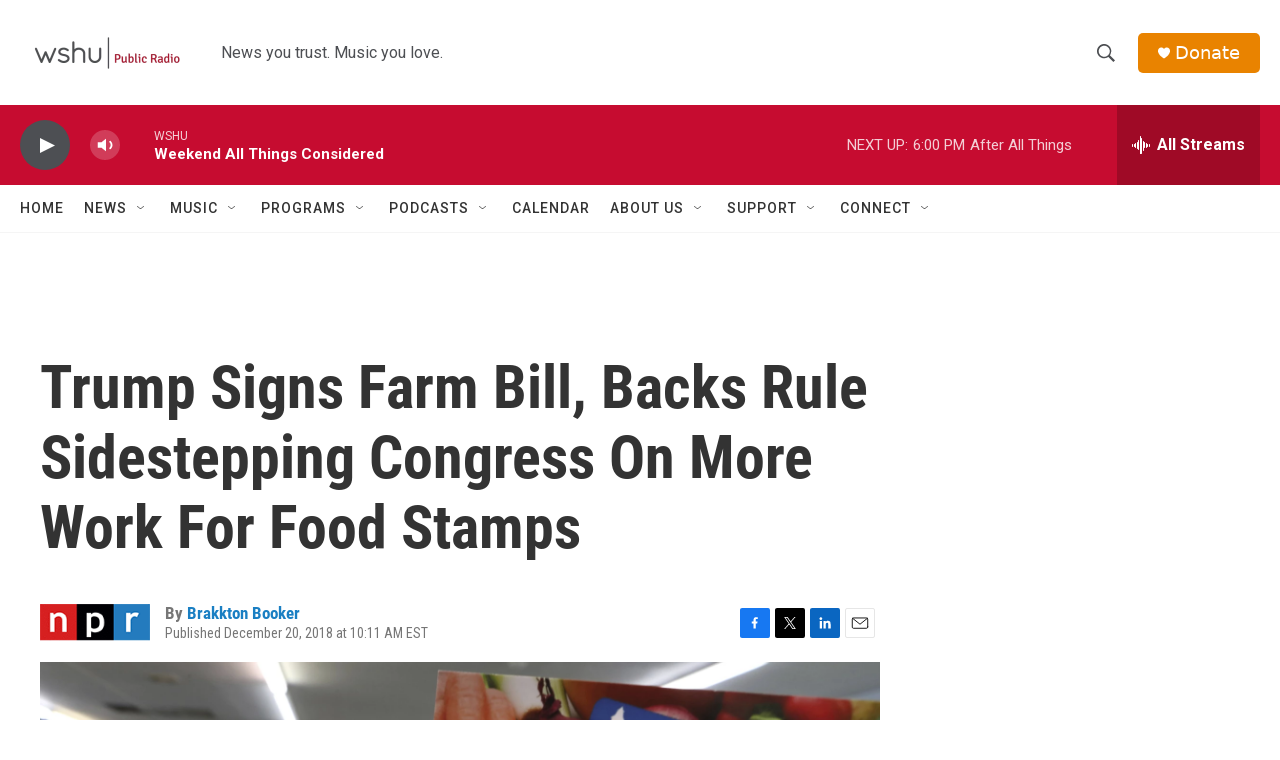

--- FILE ---
content_type: text/html; charset=utf-8
request_url: https://www.google.com/recaptcha/api2/aframe
body_size: 266
content:
<!DOCTYPE HTML><html><head><meta http-equiv="content-type" content="text/html; charset=UTF-8"></head><body><script nonce="AxeONPsjR1nycQ52f0r0Gw">/** Anti-fraud and anti-abuse applications only. See google.com/recaptcha */ try{var clients={'sodar':'https://pagead2.googlesyndication.com/pagead/sodar?'};window.addEventListener("message",function(a){try{if(a.source===window.parent){var b=JSON.parse(a.data);var c=clients[b['id']];if(c){var d=document.createElement('img');d.src=c+b['params']+'&rc='+(localStorage.getItem("rc::a")?sessionStorage.getItem("rc::b"):"");window.document.body.appendChild(d);sessionStorage.setItem("rc::e",parseInt(sessionStorage.getItem("rc::e")||0)+1);localStorage.setItem("rc::h",'1768690675595');}}}catch(b){}});window.parent.postMessage("_grecaptcha_ready", "*");}catch(b){}</script></body></html>